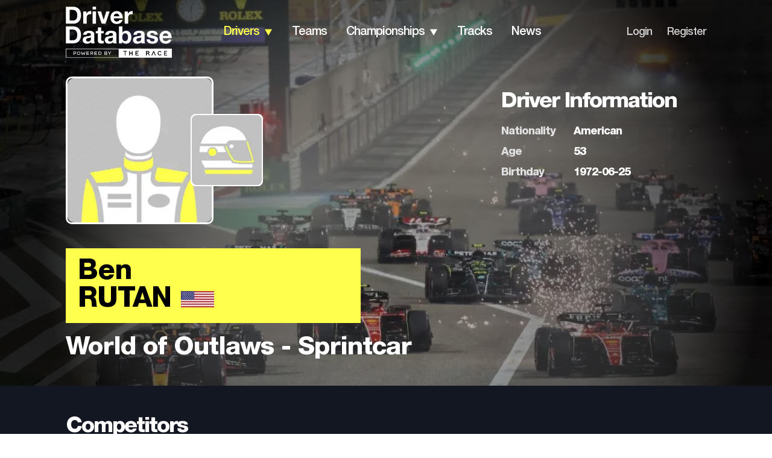

--- FILE ---
content_type: text/css
request_url: https://01.cdn.mediatradecraft.com/driverdb/main/main.css
body_size: 2353
content:
.ad__align{width:100%;align-items:center;display:flex;justify-content:center}@media(min-width: 768px){.ad__align{flex-direction:row}.ad__300x250{min-height:341.9972640219px;min-width:300px}.ad__300x250-inner,.ad__300x250--inner{min-height:250px;min-width:300px}.ad__300x250--max{max-width:300px;overflow:hidden}.ad__160x600{min-height:820.7934336525px;min-width:160px}.ad__160x600-inner,.ad__160x600--inner{min-height:600px;min-width:160px}.ad__160x600--max{max-width:160px;overflow:hidden}.ad__728x90{min-height:123.1190150479px}.ad__728x90-inner,.ad__728x90--inner{min-height:90px}.ad__728x90--max{max-width:728px;overflow:hidden}.ad__970x90{min-height:123.1190150479px}.ad__970x90-inner,.ad__970x90--inner{min-height:90px;min-width:300px}.ad__970x90--max{max-width:970px;overflow:hidden}.ad__970x250{min-height:341.9972640219px;min-width:300px}.ad__970x250-inner,.ad__970x250--inner{min-height:250px;min-width:300px}.ad__970x250--max{max-width:970px;overflow:hidden}.ad__970x250>.ad__970x250-inner{min-height:90px}.ad__300x600{min-height:820.7934336525px}.ad__300x600-inner,.ad__300x600--inner{min-height:600px;min-width:160px}.ad__300x600--max{max-width:300px;overflow:hidden}.ad__336x280{min-height:341.9972640219px}.ad__336x280-inner,.ad__336x280--inner{min-height:280px;min-width:336px}.ad__336x280--max{max-width:336px;overflow:hidden}}@media(max-width: 767px){.ad__align{flex-direction:column}.ad__300x250{min-height:341.9972640219px}.ad__300x250-inner,.ad__300x250--inner{min-height:250px;min-width:300px}.ad__320x50{min-height:68.3994528044px}.ad__320x50-inner,.ad__320x50--inner{min-height:50px}.ad__320x100{min-height:136.7989056088px}.ad__320x100-inner,.ad__320x100--inner{min-height:100px}}.ad__300x50-inner{min-height:50px;min-width:300px}.ad__300x100-inner{min-height:100px;min-width:300px}.ad__336x280-inner{min-height:280px;min-width:336px}.ad__h100p{height:100%}.ad__hidden{visibility:hidden;opacity:0;z-index:-100 !important;transition:visibility 0s 1s,opacity 1s linear,z-index 1s linear}.ad__visible{visibility:visible;opacity:1;transition:opacity 1s linear}.ad__h90{min-height:123.1190150479px}.ad__h90-inner,.ad__h90--inner{min-height:90px}.ad__h90--max{max-height:90px !important;overflow-y:hidden !important}.ad__h180{min-height:246.2380300958px}.ad__h180-inner,.ad__h180--inner{min-height:180px}.ad__h180--max{max-height:180px !important;overflow-y:hidden !important}.ad__h250{min-height:341.9972640219px}.ad__h250-inner,.ad__h250--inner{min-height:250px}.ad__h250--max{max-height:341.9972640219px !important;overflow-y:hidden !important}.ad__h100{min-height:136.7989056088px}.ad__h100-inner,.ad__h100--inner{min-height:100px}.ad__h100--max{max-height:136.7989056088px !important;overflow-y:hidden !important}.ad__h50{min-height:68.3994528044px}.ad__h50-inner,.ad__h50--inner{min-height:50px}.ad__h50--max{max-height:68.3994528044px !important;overflow-y:hidden !important}.ad__h600{min-height:820.7934336525px}.ad__h600-inner,.ad__h600--inner{min-height:600px}.ad__h600--max{max-height:600px !important;overflow-y:hidden !important}.ad__h280{min-height:358.9743589744px}.ad__h280-inner,.ad__h280--inner{min-height:280px}.ad__h280--max{max-height:280px;overflow-y:hidden}.ad__h360{min-height:378.9473684211px}.ad__h360-inner,.ad__h360--inner{min-height:360px}.ad__h360--max{max-height:360px !important;overflow-y:hidden !important}.ad__h366{min-height:378.9473684211px}.ad__h366-inner,.ad__h366--inner{min-height:360px}.ad__h366--max{max-height:366px !important;overflow-y:hidden !important}.ad__h400{min-height:421.0526315789px}.ad__h400-inner,.ad__h400--inner{min-height:400px}.ad__h400--max{max-height:400px !important;overflow-y:hidden !important}.ad__150-max{max-height:150px}.ad__w728{width:100%;min-width:728px}.ad__w728-inner,.ad__w728--inner{min-width:728px}.ad__w728--max{max-width:728px !important;overflow:hidden}.ad__w300{width:100%;min-width:300px}.ad__w300-inner,.ad__w300--inner{min-width:300px}.ad__w300--max{max-width:300px !important;overflow:hidden}.ad__w320{width:100%;min-width:320px}.ad__w320-inner,.ad__w320--inner{min-width:320px}.ad__w320--max{max-width:320px !important;overflow:hidden}.ad__w160{width:100%;min-width:160px}.ad__w160-inner,.ad__w160--inner{min-width:160px}.ad__w160--max{max-width:160px !important;overflow:hidden}.ad__w970{width:100%;min-width:970px}.ad__w970-inner,.ad__w970--inner{min-width:300px}.ad__w970--max{max-width:970px !important;overflow:hidden}.ad__w336{width:100%;min-width:336px}.ad__w336-inner,.ad__w336--inner{min-width:336px}.ad__w336--max{max-width:336px !important;overflow:hidden}.ad__w640{width:100%;min-width:640px}.ad__w640-inner,.ad__w640--inner{min-width:640px}.ad__w640--max{max-width:640px !important;overflow:hidden}.ad__reward-modal{display:none;position:fixed;z-index:999999;left:0;top:0;width:100vw;height:100vh;backdrop-filter:blur(13px);-webkit-backdrop-filter:blur(13px);font-family:apple-system,BlinkMacSystemFont,"Segoe UI",Roboto,Oxygen-Sans,Ubuntu,Cantarell,"Helvetica Neue",sans-serif;color:#000}.ad__reward-modal--active{display:block}.ad__reward-dialog{margin:auto;padding-bottom:3em;background-color:#fff;text-align:center;position:fixed;top:50%;left:50%;transform:translate(-50%, -50%);border-radius:.5em;box-shadow:0 1px 3px rgba(0,0,0,.12),0 1px 2px rgba(0,0,0,.24);-webkit-box-shadow:0 1px 3px rgba(0,0,0,.12),0 1px 2px rgba(0,0,0,.24);transition:all .3s cubic-bezier(0.25, 0.8, 0.25, 1);-webkit-box-transition:all .3s cubic-bezier(0.25, 0.8, 0.25, 1)}@media(max-width: 766px){.ad__reward-dialog{width:97vw}}@media(min-width: 767px){.ad__reward-dialog{width:25vw;max-width:490px}}.ad__reward-dialog:hover{box-shadow:0 14px 28px rgba(0,0,0,.25),0 10px 10px rgba(0,0,0,.22);-webkit-box-shadow:0 14px 28px rgba(0,0,0,.25),0 10px 10px rgba(0,0,0,.22)}.ad__reward-header{display:flex;justify-content:space-between;border-bottom:3px #f90 solid;margin-top:2em;margin-bottom:3em;padding-bottom:1em;padding-left:2em;padding-right:2em}.ad__reward-footer{padding-top:2em}.ad__reward-background{background-color:#eee}.ad__reward-button{padding:.5rem;background:#0d6efd;border-color:#0d6efd;border-width:1px;border-radius:.355rem;margin:.25rem .125rem;min-width:5em;color:#fff;cursor:pointer;box-shadow:inset 0 1px 0 hsla(0,0%,100%,.15),0 1px 1px rgba(0,0,0,.075);-webkit-box-box-shadow:inset 0 1px 0 hsla(0,0%,100%,.15),0 1px 1px rgba(0,0,0,.075)}.ad__reward-button:hover{color:#fff;background-color:#0b5ed7;border-color:#0a58ca}.ad__reward-close-button{color:#aaa;text-align:center;text-decoration:none}.ad__rail-wrapper{display:flex;flex-direction:column;height:100%;margin-top:1.5em;max-width:336px !important;overflow-x:clip;clip-path:inset(0)}.ad__rail__float{position:absolute;top:0;z-index:-100;height:100vh}.ad__rail__float--left{left:0}.ad__rail__float--right{right:0}.ad__rail__float .ad__slot{z-index:99999}.ad__rail-child{display:flex;flex:1;flex-direction:column;margin-bottom:1em}.ad__rail-child--sticky{position:sticky;position:-webkit-sticky;top:3em}.ad__adh-wrapper{display:flex;justify-content:center;flex-direction:column;bottom:0;box-sizing:border-box;margin:0;position:fixed;z-index:9999;width:unset}.ad__adh-wrapper>div{display:flex;justify-content:center;flex-direction:row}.ad__adh-wrapper--top{top:0;bottom:unset !important}.ad__adh-wrapper--top>.ad__adh-button,.ad__adh-wrapper--top>div>.ad__adh-button{top:unset !important;margin-top:-10px;margin-bottom:unset !important}.ad__adh-button{z-index:9999;font-size:11px;font-family:arial;position:absolute;top:-20px;border:1px solid #eee;color:#555;box-sizing:border-box;text-decoration:none;background-color:#ccc;-webkit-border-radius:999px;border-radius:999px;margin-top:11px;width:19px;height:19px;padding:0}.ad__adh-button--left{left:0}.ad__adh-button--right{right:0}.ad__adh-button:hover{background-color:#58585a;color:#fff}@media(max-width: 767px){.ad__adh-wrapper{width:100vw}.ad__adh-wrapper-background{background-color:hsla(0,0%,100%,.8) !important;border-top:1px solid rgba(0,0,0,.12) !important;width:100vw}.ad__adh-wrapper--top>.ad__adh-button{top:unset !important;margin-top:-10px !important}}@media(min-width: 767px){.ad__adh-wrapper{left:50%;margin:0;transform:translateX(-50%)}.ad__adh-wrapper-background .ad__slot{background:#f2f2f2;box-shadow:0 -2px 3px rgba(0,0,0,.5)}}.ad__outer-rail{z-index:99999;position:fixed;box-sizing:border-box}.ad__outer-rail--top-left{left:.5em;align-content:flex-start;top:4em}.ad__outer-rail--top-right{right:.5em;align-content:flex-end;top:4em}.ad__outer-rail--bottom-left{left:.5em;align-content:flex-start;bottom:2em}.ad__outer-rail--bottom-right{right:.5em;align-content:flex-end;bottom:2em}.ad__outer-rail--mid-right{top:50%;transform:translateY(-50%);right:.5em;align-content:flex-end}.ad__outer-rail--mid-left{top:50%;transform:translateY(-50%);left:.5em;align-content:flex-end}.ad__outer-rail-box{display:-webkit-box;display:-ms-flexbox;display:flex;-ms-flex-wrap:wrap;flex-wrap:wrap;overflow-x:hidden}.ad__overlay--fixed{overflow:hidden}.ad__overlay-wrapper{height:100vh;width:100vw;position:fixed;z-index:99999999;left:0;top:0;backdrop-filter:blur(13px);-webkit-backdrop-filter:blur(13px);overflow-x:hidden;transition:.5s;flex:1 1 auto;display:flex;justify-content:space-between;flex-direction:column;align-items:center}.ad__overlay-base-timer{position:absolute;height:4em;width:4em;top:1em;right:1em}.ad__overlay-base-timer :hover{cursor:pointer}.ad__overlay-base-timer--circle{fill:none;stroke:none}.ad__overlay-base-timer--elapsed{stroke-width:.3em;stroke:rgba(245,245,245,.874)}.ad__overlay-base-timer--label{position:absolute;bottom:.6em;right:.3em;display:flex;align-items:center;justify-content:center;font-size:1.6em;color:#000}.ad__overlay-base-timer--remaining{stroke-width:.3em;stroke-linecap:round;transform:rotate(90deg);transform-origin:center;transition:1s linear all;stroke:#41b883}.ad__overflow--clip{clip-path:inset(0)}

aside[class*="NewsList_trendingAside"], aside[class*="NewsFullStory"], aside[class*="AllDriversLayout_side"] {
    position: sticky !important;
    top: 0px !important;
}

.ad__slot--wrapper::before {
  content: "ADVERTISEMENT";
  display: block;
  text-align: center;
  color: black;
  font-size: 12px;
  font-weight: bold;
  padding: 4px 0;
  margin-bottom: 5px;
  border-radius: 4px; /* optional */
}
.ad__slot--wrapper {
  flex-direction: column;
}

@media (max-width: 767px) {
    div[class*="TableCarousel_adBlock"] { /* To help show mobile leaderboard adunit on homepage */
        display: flex !important;
        flex-direction: column !important;
    }

    div[class*="TableCarousel_mpuBlocks"] { /* Hide trio of adunit placeholders on mobile homepage*/
        display: none !important;
    }

    div[class*="NewsFullStory_asideWrapper"] { /* Show leaderboard adunit placeholder on news pages */
        justify-content: center !important;
        align-items: center !important;
        width: 100% !important;
        display: flex !important;
    }
}


--- FILE ---
content_type: application/javascript; charset=utf-8
request_url: https://fundingchoicesmessages.google.com/f/AGSKWxVtHPrtO1_3Izhu43hrL1UPns7MWF7K7d-YAth3VYMyvc6DTrDQbKBH6TA2t8iNIhB_XffvXGgQe6Pp248k-5JEhwbO93Scc5Em1wPM6gNzId0-QsgQrGDwpValygDMe0ixiqKrD590zGWDOayxe4iEBwvdV_FReuNWkhxOUimKBymCwaxY6iPUiuGm/_/index-ad./300x500_ad/payperpost./nymag_ads_/yhs/ads?
body_size: -1290
content:
window['b5926e37-9184-4a28-a3fb-532e6fcebab2'] = true;

--- FILE ---
content_type: application/javascript; charset=utf-8
request_url: https://fundingchoicesmessages.google.com/f/AGSKWxXje4WjiTvAbnhBlzWtPEpZbR60pUbRmbwZsSXSJD9YXzOkq6tyNcZ8m_6SCaBuKu53mVGjvhdChlgOMNnS4eKf4YHo9NkqxwgTmzCnNW0v3Q6RsBtJ3OLRT7V6DytlCpp1rNs8WA==?fccs=W251bGwsbnVsbCxudWxsLG51bGwsbnVsbCxudWxsLFsxNzY4OTkzNTMyLDkwMDAwMDAwMF0sbnVsbCxudWxsLG51bGwsW251bGwsWzddXSwiaHR0cHM6Ly93d3cuZHJpdmVyZGIuY29tL2RyaXZlcnMvYmVuLXJ1dGFuIixudWxsLFtbOCwiOW9FQlItNW1xcW8iXSxbOSwiZW4tVVMiXSxbMTksIjIiXSxbMTcsIlswXSJdLFsyNCwiIl0sWzI5LCJmYWxzZSJdXV0
body_size: -216
content:
if (typeof __googlefc.fcKernelManager.run === 'function') {"use strict";this.default_ContributorServingResponseClientJs=this.default_ContributorServingResponseClientJs||{};(function(_){var window=this;
try{
var QH=function(a){this.A=_.t(a)};_.u(QH,_.J);var RH=_.ed(QH);var SH=function(a,b,c){this.B=a;this.params=b;this.j=c;this.l=_.F(this.params,4);this.o=new _.dh(this.B.document,_.O(this.params,3),new _.Qg(_.Qk(this.j)))};SH.prototype.run=function(){if(_.P(this.params,10)){var a=this.o;var b=_.eh(a);b=_.Od(b,4);_.ih(a,b)}a=_.Rk(this.j)?_.be(_.Rk(this.j)):new _.de;_.ee(a,9);_.F(a,4)!==1&&_.G(a,4,this.l===2||this.l===3?1:2);_.Fg(this.params,5)&&(b=_.O(this.params,5),_.hg(a,6,b));return a};var TH=function(){};TH.prototype.run=function(a,b){var c,d;return _.v(function(e){c=RH(b);d=(new SH(a,c,_.A(c,_.Pk,2))).run();return e.return({ia:_.L(d)})})};_.Tk(8,new TH);
}catch(e){_._DumpException(e)}
}).call(this,this.default_ContributorServingResponseClientJs);
// Google Inc.

//# sourceURL=/_/mss/boq-content-ads-contributor/_/js/k=boq-content-ads-contributor.ContributorServingResponseClientJs.en_US.9oEBR-5mqqo.es5.O/d=1/exm=kernel_loader,loader_js_executable/ed=1/rs=AJlcJMwtVrnwsvCgvFVyuqXAo8GMo9641A/m=web_iab_tcf_v2_signal_executable
__googlefc.fcKernelManager.run('\x5b\x5b\x5b8,\x22\x5bnull,\x5b\x5bnull,null,null,\\\x22https:\/\/fundingchoicesmessages.google.com\/f\/AGSKWxUum2Jqm5vjFQkpzELYahWK_4fTeXuOdKuIEhXzGfk6ckRdsQ9-Vf_kJCdtQgFA7STHiZa6szNEYVWGAhzAbytiLSZK2onpY8z9cWf-ZjkWi1X_P67GJ06SGz8sKDedQW8kGhZ_GA\\\\u003d\\\\u003d\\\x22\x5d,null,null,\x5bnull,null,null,\\\x22https:\/\/fundingchoicesmessages.google.com\/el\/AGSKWxUyCwRwrgCpZht1_EEh1JxQD-iuPDYRgUZ6l4DgdMvil6qskF8Fv3gnUwN7VGMAMXkyylIdyRl39YuKEF3VGDJvxBOJ2o1cIAjxQVRCZZ3SJlc_vjYYUCbx0iW0s7heBJQp8rkaXw\\\\u003d\\\\u003d\\\x22\x5d,null,\x5bnull,\x5b7\x5d\x5d\x5d,\\\x22driverdb.com\\\x22,1,\\\x22en\\\x22,null,null,null,null,1\x5d\x22\x5d\x5d,\x5bnull,null,null,\x22https:\/\/fundingchoicesmessages.google.com\/f\/AGSKWxW0FsOVldYaiUPT_dfIBXuxlBHn3WIxl0_iItmGlGA7asi-YiJXgok_9HiNSMWkTJEX-Q1OMhF3JjgZTDyKXQaqUB1BVIc-jjOBi8zWzRHIOHUiN4eeAbVWz4iS3MAoYyLXO9PnAg\\u003d\\u003d\x22\x5d\x5d');}